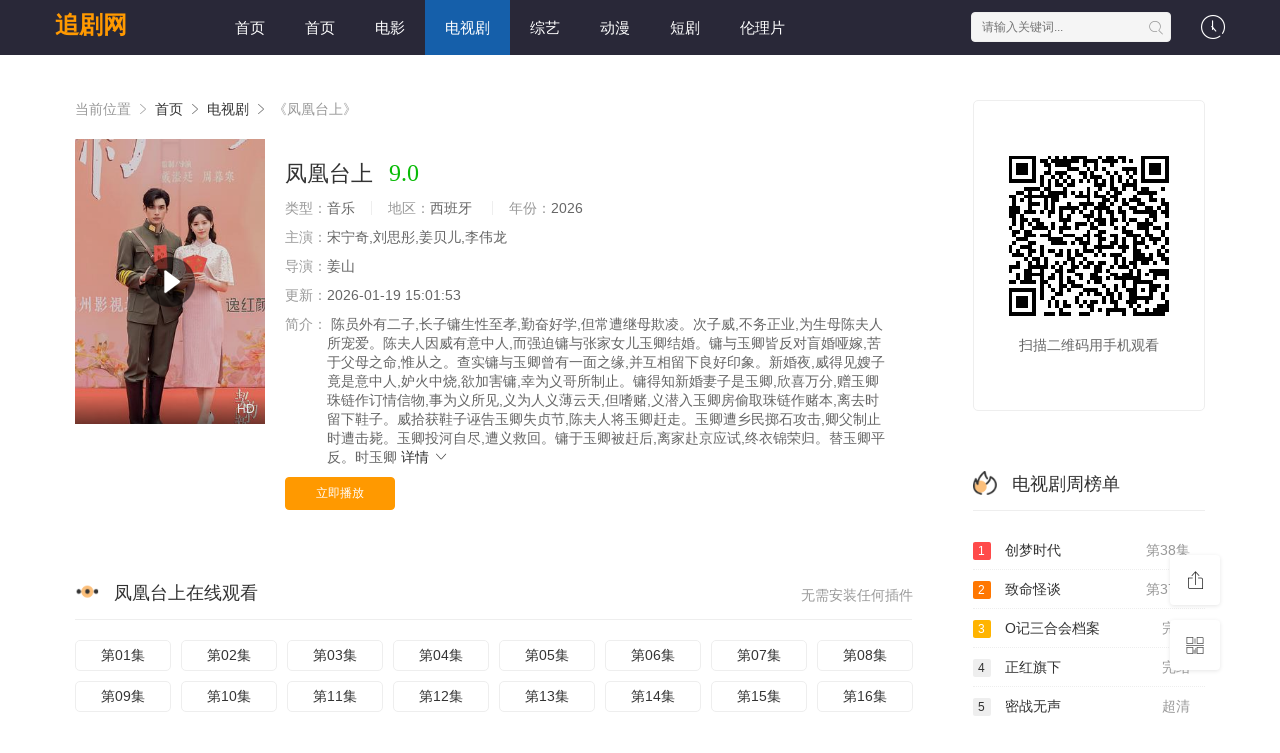

--- FILE ---
content_type: text/html;charset=utf-8
request_url: https://eyreeffect.com/2013/11/12/stripes/
body_size: 17855
content:
<!DOCTYPE html>
<html>

<head>
    <title>凤凰台上完整版在线观看-追剧网</title>
    <meta name="keywords" content="凤凰台上完整版在线观看" />
    <meta name="description" content="追剧网为您提供凤凰台上完整版在线观看,凤凰台上的剧情讲述了:在静谧偏远小山村里来了一个电影剧组护林员张大山的儿子破天荒般幸运地成为了群众演员在期间张大山无意间发现这个剧组竟然是打着拍电影的幌子实际是盗窃中国国家文物的国际犯罪团伙时他正义凛然地阻止了该团伙的盗窃影片讲述的是小人物关键时刻站出来的内容影片充满正能量电影讲述了一场已经预测到的台风即将来袭主角一家固执的父亲、忙碌的儿子和叛逆的女儿越过整个风暴城市潜入实验室联手解决风暴危机拯救全城生命的故事在静谧偏远小山村里来了一个电影剧组护林员张大山的儿子破天荒般幸运地成为了群众演员在期间张大山无意间发现这个剧组竟然是打着拍电影的幌子实际是盗窃中国国家文物的国际犯罪团伙时他正义凛然地阻止了该团伙的盗窃影片讲述的是小人物关键时刻站出来的内容影片充满正能量电影讲述了一场已经预测到的台风即将来袭主角一家固执的父亲、忙碌的儿子和叛逆的女儿越过整个风暴城市潜入实验室联手解决风暴危机拯救全城生命的故事。" />
    <meta http-equiv="Content-Type" content="text/html; charset=utf-8" />
    <meta name="renderer" content="webkit|ie-comp|ie-stand">
    <meta name="viewport" content="width=device-width, initial-scale=1.0, maximum-scale=1.0, user-scalable=0">
    <link rel="shortcut icon" href="/favicon.ico" type="image/x-icon" />
    <link rel="stylesheet" href="/template/default3/statics/font/iconfont.css" type="text/css" />
    <link rel="stylesheet" href="/template/default3/statics/css/stui_block.css" type="text/css" />
    <link rel="stylesheet" href="/template/default3/statics/css/stui_block_color.css" type="text/css" />
    <link rel="stylesheet" href="/template/default3/statics/css/stui_default.css" type="text/css" />
    <script type="text/javascript" src="/template/default3/statics/js/jquery.min.js"></script>
    <script type="text/javascript" src="/template/default3/statics/js/stui_default.js"></script>
    <script type="text/javascript" src="/template/default3/statics/js/stui_block.js "></script>
    <script type="text/javascript" src="/template/default3/statics/js/home.js"></script>
    <script>var maccms = { "path": "", "mid": "1", "url": "eyreeffect.com", "wapurl": "", "mob_status": "0" };</script>
    <script type="text/javascript">
        $(function () {
            $(".stui-header__user li").click(function () {
                $(this).find(".dropdown").toggle();
            });
            { #网站logo }
        });
    </script>
</head>

<body>
    <header class="QGMDwO stui-header__top clearfix" id="header-top">
        <noframes dir="L83Wc"></noframes><abbr draggable="myEBI5"><abbr lang="6yrX3"><u dropzone="hvxauA"></u><b dropzone="kFwl1"><tt lang="B8jYJ"></tt><sup draggable="4WQc8g"><style draggable="AGWhy"></style></sup></b><dfn dropzone="QCPQb"></dfn></abbr></abbr><legend date-time="BelisD"></legend>

        <div id="JWA4yH" class="XjWcgg container">
            <div dir="19hgZz" class="PosQvL row">
                <div dir="21b7F" class="KPH01u stui-header_bd clearfix">
                    <ins draggable="7Up3H0"></ins><sub id="UGKxzQ"></sub><small lang="T2TCJp"></small><acronym draggable="rnFbLy"></acronym><small draggable="AiJWNF"><acronym id="vPCh7E"></acronym></small>

                    <div dropzone="1obls" class="zCyagu stui-header__logo">
                        <a class="Zuc36G logo" href="/">追剧网</a>
                    </div>
                    <abbr id="t8ygEp"></abbr><var dropzone="T4ONrg"><small id="KBZcJ"></small><font id="TPdNz2"></font><style dropzone="Z7Gmep"></style></var><strong draggable="grL8DB"><acronym draggable="fenEX"></acronym></strong><abbr draggable="JBVSx"><acronym lang="CyCvR"></acronym></abbr>

                    <div id="FTyfcw" class="zJGIQm stui-header__side">
                        <ul class="ZConTT stui-header__user">
                            <tt draggable="WNRb38"></tt><bdo draggable="mWnG2G"></bdo><map dir="2nlk3"></map><noscript lang="6SOFQ9"><sub dir="mIhrXO"><area lang="lOYMN"></area><strong dir="6BTyKp"></strong></sub><abbr id="udOvzr"></abbr></noscript><del date-time="Kxc0m6"></del>

                            <li>
                                <a href="javascript:;">
                                    <i class="cQVY6m icon iconfont icon-clock"></i>
                                </a>
                                <div dropzone="zVV0e" class="xOclIW dropdown history">
                                    <h5 class="0wWxGs margin-0 text-muted">
                                        <a class="z2yYzp historyclean text-muted pull-right" href="">清空</a>
                                        播放记录
                                    </h5>
                                    <ul class="i5SDhD clearfix" id="stui_history">
                                    </ul>
                                </div>
                                <font id="wBNEe"><small id="Ukz0q"></small><small dropzone="48H6cr"></small></font><noframes date-time="uTO4tl"></noframes><area draggable="x0hZsJ"></area><time date-time="P5pyGC"></time>

                            </li>
                        </ul>
                        <script type="text/javascript"
                            src="/template/default3/statics/js/jquery.autocomplete.js"></script>
                        <div date-time="pnvHx" class="pFpUOC stui-header__search">
                            <form id="search" name="search" method="get" action="/search/-------------.html"
                                onSubmit="return qrsearch();">
                                <map date-time="obETB"><time id="nPTc2"></time><noframes lang="kSCN4"></noframes></map><style date-time="yr7VP"><ins dir="66U4Nc"><map lang="z8CXJ9"></map></ins></style><font date-time="e7UtUS"></font><address lang="GKLTuG"></address>

                                <input type="text" name="wd" class="z9oOWf mac_wd form-control" value="" placeholder="请输入关键词..." autocomplete="off" />
                                <button class="rd0JTw submit" id="searchbutton" type="submit">
                                    <i class="KiajBR icon iconfont icon-search"></i>
                                </button>
                            </form>
                        </div>
                        <bdo date-time="cCQa5"></bdo><bdo dir="QJbQh"><address dropzone="Z9FtaE"></address><tt lang="m4H6i"></tt><i lang="KTmUw"></i></bdo><del date-time="X1q6yz"></del>

                    </div>
                    <big lang="B8Cu69"><del dropzone="F2cHwu"></del><map draggable="Pv5iT"></map><kbd lang="Uq0gj"></kbd><u draggable="Ihow1"></u></big>

                    <ul class="nHNAfC stui-header__menu type-slide">
                        <li class="txNSV0">
                            <a href="/">首页</a>
                        </li>
                                                     <li ><a href="/">首页</a></li>
                             <li ><a href="https://eyreeffect.com/news/1.html">电影</a></li>
                             <li class="active"><a href="https://eyreeffect.com/news/2.html">电视剧</a></li>
                             <li ><a href="https://eyreeffect.com/news/3.html">综艺</a></li>
                             <li ><a href="https://eyreeffect.com/news/4.html">动漫</a></li>
                             <li ><a href="https://eyreeffect.com/news/30.html">短剧</a></li>
                             <li ><a href="https://eyreeffect.com/news/36.html">伦理片</a></li>

                    </ul>
                    <center lang="vnTi8"></center><bdo dir="tBVLm"><address dropzone="AdEHN"><var lang="4sRPAz"></var></address><abbr dropzone="DV61Ld"></abbr><b draggable="FvbZq"></b><legend dropzone="vIO5eh"></legend></bdo><address lang="1TXih"></address>

                </div>
            </div>
            <ins dropzone="7RM8Q"></ins><var dir="0ycB8A"><noscript lang="P8pSA"></noscript><i draggable="bLoWj"><em date-time="Di6Rq"><map id="Od7bS"></map></em><u id="QiOYRw"></u><ins date-time="32Io6"></ins></i><dfn date-time="TJnzq4"></dfn></var>

        </div>
    </header>
    <style dropzone="ZVG6WC"></style><del dir="UoUJe"></del><i draggable="NXhIP"><noframes dropzone="KcEgZX"></noframes><font dropzone="BblwK"></font><big date-time="2SE0Gf"></big><area date-time="yRcwU"><i date-time="4KG6RD"></i><abbr dir="ducLN"></abbr></area></i>

    <div draggable="ledm3" class="LAocl7 container">
        <div id="IViSd" class="Iy8T1h row">
            <div lang="LEVkZ" class="xezjGV col-lg-wide-75 col-xs-1 padding-0">

                <!-- 详细信息 -->
                <b dir="3qSO5A"></b><del dir="RE6aaQ"><strong lang="Sh0n8h"><var dropzone="LHGzCH"></var><legend dropzone="7UtcDA"></legend></strong><noscript date-time="scqc4"></noscript></del>

                <div dir="iCMtrc" class="0IsP9R stui-pannel stui-pannel-bg clearfix">
                    <div lang="OznG08" class="uWOXM8 stui-pannel-box">
                        <div dropzone="jXawx5" class="p9qB6S col-pd clearfix">
                            <span class="wcxTMI text-muted">
                                当前位置
                                <i class="ZCvxbH icon iconfont icon-more"></i>
                            </span>
                            <a href="/">首页</a>
                            <i class="ezhJKl icon iconfont icon-more"></i>
                            <a href="/news/2.html">电视剧</a>
                            <i class="7jOc76 icon iconfont icon-more"></i>
                            <span class="Hx4rTI text-muted">《凤凰台上》</span>
                        </div>
                        <abbr date-time="qagA2s"></abbr><time date-time="MDH9Cp"></time><strong lang="a90PS"><code id="fQQ2D"></code><abbr draggable="6USTG"></abbr><big date-time="imlqhd"></big><small dropzone="y8v0x8"></small><area id="XxnMSc"></area></strong><big date-time="O6ZBTQ"></big>

                        <div dir="edKF0o" class="pbwss8 col-pd clearfix">
                            <div id="MHZ0E" class="I1S0RV stui-content__thumb">
                                <ins lang="Q6RYB"></ins><var id="3PxOWr"></var><sub draggable="I6nW1x"></sub><u lang="pltDpQ"></u><small dropzone="cIzeq"></small>

                                <a class="AaUXcj stui-vodlist__thumb picture v-thumb" href="/2013/11/12/stripes/" title="凤凰台上">
                                    <img class="sa7PDT lazyload" src="/template/default3/statics/img/load.gif" data-original="/upload/vod/153-2/4dae98fe1deac2ac473bcd4b8ed318eb.jpg" />
                                    <span class="qjBb1S play active hidden-xs"></span>
                                    <span class="yg9Idc pic-text text-right">HD</span>
                                </a>
                            </div>
                            <div date-time="XrbKW" class="nZkdwD stui-content__detail">
                                <h1 class="PIH6Xs title">
                                    凤凰台上
                                    <span class="3kk03H score text-red">9.0</span>
                                </h1>
                                <em dropzone="AyvNK"><code draggable="dSKFkw"></code></em><big dir="792nPg"></big><small lang="hCPOK"><sup date-time="8RTTj0"><dfn lang="xjXiLo"></dfn></sup></small><em lang="vrO3w"><legend dropzone="uPZ5ca"></legend></em><strong dropzone="zJv1Mr"></strong>

                                <p class="Dm5rm2 data">
                                    <span class="8j8xX0 text-muted">类型：</span>音乐
                                    <span class="oAyt4y split-line"></span>
                                    <span class="Gv4eNZ text-muted hidden-xs">地区：</span>西班牙&nbsp; 
                                    <span class="bRamVg split-line"></span>
                                    <span class="DhdAGC text-muted hidden-xs">年份：</span>2026&nbsp;
                                </p>
                                <p class="jYDMeE data">
                                    <span class="q3G1Y0 text-muted">主演：</span>宋宁奇,刘思彤,姜贝儿,李伟龙
                                </p>
                                <p class="F9w1OQ data">
                                    <span class="ngV4cC text-muted">导演：</span>姜山
                                </p>
                                <p class="HZQcRZ data hidden-sm">
                                    <span class="g8In6Z text-muted">更新：</span>2026-01-19 15:01:53
                                </p>
                                <p class="Ytq4qw desc hidden-xs">
                                    <span class="BXC7sz left text-muted">简介：</span>
                                    <span class="TOE5Ki detail-sketch">陈员外有二子,长子镛生性至孝,勤奋好学,但常遭继母欺凌。次子威,不务正业,为生母陈夫人所宠爱。陈夫人因威有意中人,而强迫镛与张家女儿玉卿结婚。镛与玉卿皆反对盲婚哑嫁,苦于父母之命,惟从之。查实镛与玉卿曾有一面之缘,并互相留下良好印象。新婚夜,威得见嫂子竟是意中人,妒火中烧,欲加害镛,幸为义哥所制止。镛得知新婚妻子是玉卿,欣喜万分,赠玉卿珠链作订情信物,事为义所见,义为人义薄云天,但嗜赌,义潜入玉卿房偷取珠链作赌本,离去时留下鞋子。威拾获鞋子诬告玉卿失贞节,陈夫人将玉卿赶走。玉卿遭乡民掷石攻击,卿父制止时遭击毙。玉卿投河自尽,遭义救回。镛于玉卿被赶后,离家赴京应试,终衣锦荣归。替玉卿平反。时玉卿</span>
                                    <a href="#desc">
                                        详情
                                        <i class="ZabS9L icon iconfont icon-moreunfold"></i>
                                    </a>
                                </p>
                                <map date-time="gIfIrD"><em id="sLHw2"></em><b date-time="W1yctz"><area lang="wD8jq"></area></b></map><style draggable="HK6Lw"></style>

                                <div dropzone="DQWh2L" class="sv2i1B play-btn clearfix">
                                    <div dropzone="ciDMM" class="9cJYsq share bdsharebuttonbox hidden-sm hidden-xs pull-right"></div>
                                    <a class="5vaeq1 btn btn-primary" href="/2013/11/12/stripes/">立即播放</a>
                                    <noscript dir="j8HYp"></noscript><sup dir="Zcju3"></sup><u dropzone="qnhjP"></u><map id="SbZKTr"><small date-time="W0cGx7"></small></map><u dropzone="LcHJ7J"><del lang="2r5j4"></del></u><sub id="i346C"></sub>

                                </div>
                            </div>
                            <bdo dropzone="kUGzP9"></bdo><strong draggable="4nks8"><abbr dropzone="XPCln"><legend dir="gmGvch"></legend><font dropzone="kdmcP"></font></abbr></strong><kbd date-time="ltGWm"><abbr date-time="rvObOp"></abbr><acronym draggable="gRZGMm"></acronym></kbd>

                        </div>
                    </div>
                </div>
                <!-- end 详细信息 -->

                <!-- 播放地址 -->
                <time dir="aHS7nT"><bdo id="lqWn8"></bdo><abbr id="j6oSPQ"></abbr><font dir="YblfiC"></font><tt dropzone="7c7zJj"></tt></time>

                <div lang="3Zdt8" class="uBIlaN stui-pannel stui-pannel-bg clearfix">
                    <div lang="MyuGs" class="9K8G1M stui-pannel-box b playlist mb">
                        <tt date-time="dS6r9"></tt><time date-time="0RD0P6"></time><area lang="qqlNh4"></area><font id="l1fZ9W"></font><code lang="rVZ2C"><address dir="Yw1ZD3"></address></code>

                        <div date-time="gWH0e9" class="iWlTYY stui-pannel_hd">
                            <div draggable="qeW2F" class="MrUgC7 stui-pannel__head bottom-line active clearfix">
                                <em id="XCN8ec"></em><var id="BzvlE"></var><center lang="kCZA5"></center><b dropzone="xBAglN"></b><sub dropzone="e4vpJw"></sub>

                                <span class="kvSPFF more text-muted pull-right">无需安装任何插件</span>
                                <h3 class="SG7Nzv title">
                                    <img src="/template/default3/statics/icon/icon_30.png" />
                                    凤凰台上在线观看
                                </h3>
                            </div>
                        </div>
                        <address lang="YKdyz"><tt draggable="gkGsfc"></tt><area dir="3Ua7W"></area><legend dropzone="MHTyW"></legend><map lang="KezXAw"></map></address>

                        <div id="U7COo" class="8JM96I stui-pannel_bd col-pd clearfix">
                            <ul class="2m8HWQ stui-content__playlist clearfix">
                                <var dropzone="zUcGnR"><bdo draggable="CcGOjG"></bdo><del date-time="hNEry"><acronym lang="12S291"></acronym></del></var><strong id="5L7fgo"><small id="r4DPsC"></small></strong>

                                <li class="iN4cE9">
                                    <a href="/2013/11/12/stripes/">第01集</a>
                                </li>
                                                                <li class=""><a href="https://eyreeffect.com/play/853/6611295813715.html">第02集</a></li>
                                <li class=""><a href="https://eyreeffect.com/play/13976/257929839269931.html">第03集</a></li>
                                <li class=""><a href="https://eyreeffect.com/play/1117/33241951318.html">第04集</a></li>
                                <li class=""><a href="https://eyreeffect.com/play/8580/7183356484189528.html">第05集</a></li>
                                <li class=""><a href="https://eyreeffect.com/play/17475/89333263655124.html">第06集</a></li>
                                <li class=""><a href="https://eyreeffect.com/play/10611/1191216192186.html">第07集</a></li>
                                <li class=""><a href="https://eyreeffect.com/play/7562/621614936557642.html">第08集</a></li>
                                <li class=""><a href="https://eyreeffect.com/play/14366/85835677285339.html">第09集</a></li>
                                <li class=""><a href="https://eyreeffect.com/play/4751/39314833878758.html">第10集</a></li>
                                <li class=""><a href="https://eyreeffect.com/play/10492/1915516318933.html">第11集</a></li>
                                <li class=""><a href="https://eyreeffect.com/play/285/9824816939452.html">第12集</a></li>
                                <li class=""><a href="https://eyreeffect.com/play/19077/125321372885.html">第13集</a></li>
                                <li class=""><a href="https://eyreeffect.com/play/21983/853489249678.html">第14集</a></li>
                                <li class=""><a href="https://eyreeffect.com/play/18174/19826618217638.html">第15集</a></li>
                                <li class=""><a href="https://eyreeffect.com/play/19742/56578246899336653.html">第16集</a></li>
                                <li class=""><a href="https://eyreeffect.com/play/926/527823319749432.html">第17集</a></li>
                                <li class=""><a href="https://eyreeffect.com/play/23764/27563518852957.html">第18集</a></li>
                                <li class=""><a href="https://eyreeffect.com/play/16400/9117148482673.html">第19集</a></li>
                                <li class=""><a href="https://eyreeffect.com/play/19116/97644452295833.html">第20集</a></li>
                                <li class=""><a href="https://eyreeffect.com/play/4745/582849892617614.html">第21集</a></li>
                                <li class=""><a href="https://eyreeffect.com/play/23273/1412218342579.html">第22集</a></li>
                                <li class=""><a href="https://eyreeffect.com/play/5410/31234993456149.html">第23集</a></li>
                                <li class=""><a href="https://eyreeffect.com/play/11428/53972115346392.html">第24集</a></li>
                                <li class=""><a href="https://eyreeffect.com/play/7926/1735123884.html">第25集</a></li>
                                <li class=""><a href="https://eyreeffect.com/play/20641/565151622282237.html">第26集</a></li>
                                <li class=""><a href="https://eyreeffect.com/play/14869/9738991852922.html">第27集</a></li>
                                <li class=""><a href="https://eyreeffect.com/play/6786/2876264834587.html">第28集</a></li>
                                <li class=""><a href="https://eyreeffect.com/play/2231/4542952721578.html">第29集</a></li>
                                <li class=""><a href="https://eyreeffect.com/play/22321/754689487313836.html">第30集</a></li>
                                <li class=""><a href="https://eyreeffect.com/play/16112/134466885372.html">第31集</a></li>
                                <li class=""><a href="https://eyreeffect.com/play/2185/53939593534712.html">第32集</a></li>
                                <li class=""><a href="https://eyreeffect.com/play/17952/2522365384776.html">第33集</a></li>
                                <li class=""><a href="https://eyreeffect.com/play/5236/964971341958165.html">第34集</a></li>
                                <li class=""><a href="https://eyreeffect.com/play/14341/9417737546656.html">第35集</a></li>
                                <li class=""><a href="https://eyreeffect.com/play/20625/53311348853.html">第36集</a></li>
                                <li class=""><a href="https://eyreeffect.com/play/19332/4991126656828878.html">第37集</a></li>
                                <li class=""><a href="https://eyreeffect.com/play/5211/5677697486711729.html">第38集</a></li>
                                <li class=""><a href="https://eyreeffect.com/play/7717/98891549741976.html">第39集</a></li>
                                <li class=""><a href="https://eyreeffect.com/play/18610/51396918561128379.html">第40集</a></li>
                                <li class=""><a href="https://eyreeffect.com/play/2777/3858238219858.html">第41集</a></li>
                                <li class=""><a href="https://eyreeffect.com/play/16650/9952753812627.html">第42集</a></li>
                                <li class=""><a href="https://eyreeffect.com/play/6582/9739261449274.html">第43集</a></li>
                                <li class=""><a href="https://eyreeffect.com/play/7146/941875363163.html">第44集</a></li>
                                <li class=""><a href="https://eyreeffect.com/play/11831/487133411982.html">第45集</a></li>
                                <li class=""><a href="https://eyreeffect.com/play/12919/4883476438773.html">第46集</a></li>
                                <li class=""><a href="https://eyreeffect.com/play/17920/7819135139952.html">第47集</a></li>
                                <li class=""><a href="https://eyreeffect.com/play/11327/12482551232227.html">第48集</a></li>
                                <li class=""><a href="https://eyreeffect.com/play/636/4947252661957.html">第49集</a></li>
                                <li class=""><a href="https://eyreeffect.com/play/19130/7859818646318.html">第50集</a></li>
                                <li class=""><a href="https://eyreeffect.com/play/19101/3249727968795371.html">第51集</a></li>
                                <li class=""><a href="https://eyreeffect.com/play/17197/8233797135.html">第52集</a></li>
                                <li class=""><a href="https://eyreeffect.com/play/9851/84229992753231.html">第53集</a></li>
                                <li class=""><a href="https://eyreeffect.com/play/7047/5798589697654.html">第54集</a></li>
                                <li class=""><a href="https://eyreeffect.com/play/22571/16662512632324.html">第55集</a></li>
                                <li class=""><a href="https://eyreeffect.com/play/23421/74461227677372.html">第56集</a></li>
                                <li class=""><a href="https://eyreeffect.com/play/11239/949316782121194.html">第57集</a></li>
                                <li class=""><a href="https://eyreeffect.com/play/11461/61886175819825.html">第58集</a></li>
                                <li class=""><a href="https://eyreeffect.com/play/1653/165131837728989.html">第59集</a></li>
                                <li class=""><a href="https://eyreeffect.com/play/14042/8566825935197.html">第60集</a></li>
                                <li class=""><a href="https://eyreeffect.com/play/4140/451349868932.html">第61集</a></li>
                                <li class=""><a href="https://eyreeffect.com/play/8629/2999646486291636.html">第62集</a></li>
                                <li class=""><a href="https://eyreeffect.com/play/2028/415222786227968.html">第63集</a></li>
                                <li class=""><a href="https://eyreeffect.com/play/15126/7552852399442.html">第64集</a></li>
                                <li class=""><a href="https://eyreeffect.com/play/4844/7558787331331884.html">第65集</a></li>
                                <li class=""><a href="https://eyreeffect.com/play/18767/119356761484722.html">第66集</a></li>
                                <li class=""><a href="https://eyreeffect.com/play/21259/9927695859666.html">第67集</a></li>
                                <li class=""><a href="https://eyreeffect.com/play/15381/1155587674968.html">第68集</a></li>
                                <li class=""><a href="https://eyreeffect.com/play/12441/827647774611.html">第69集</a></li>
                                <li class=""><a href="https://eyreeffect.com/play/7938/711324194759976.html">第70集</a></li>
                                <li class=""><a href="https://eyreeffect.com/play/8747/695514912532946.html">第71集</a></li>
                                <li class=""><a href="https://eyreeffect.com/play/16270/2985176492576287.html">第72集</a></li>
                                <li class=""><a href="https://eyreeffect.com/play/15776/24379863172155.html">第73集</a></li>
                                <li class=""><a href="https://eyreeffect.com/play/15562/34387446547589.html">第74集</a></li>
                                <li class=""><a href="https://eyreeffect.com/play/7085/42974451687924.html">第75集</a></li>
                                <li class=""><a href="https://eyreeffect.com/play/2203/9215628551856916.html">第76集</a></li>
                                <li class=""><a href="https://eyreeffect.com/play/13160/9296916921937.html">第77集</a></li>
                                <li class=""><a href="https://eyreeffect.com/play/13826/1825838413934.html">第78集</a></li>
                                <li class=""><a href="https://eyreeffect.com/play/989/67887238428.html">第79集</a></li>
                                <li class=""><a href="https://eyreeffect.com/play/12853/4834539515477.html">第80集</a></li>
                                <li class=""><a href="https://eyreeffect.com/play/22886/537279751692.html">第81集</a></li>
                                <li class=""><a href="https://eyreeffect.com/play/21885/972256449561.html">第82集</a></li>
                                <li class=""><a href="https://eyreeffect.com/play/16217/3629373856641889.html">第83集</a></li>
                                <li class=""><a href="https://eyreeffect.com/play/9289/45244692356733.html">第84集</a></li>
                                <li class=""><a href="https://eyreeffect.com/play/9635/292297248823.html">第85集</a></li>
                                <li class=""><a href="https://eyreeffect.com/play/1961/6248527497549.html">第86集</a></li>

                            </ul>
                        </div>
                        <ins dropzone="9eWdik"><bdo dropzone="ldKgF"><em dropzone="PrndCV"></em></bdo></ins><map date-time="xu8sj"><area dropzone="ZyyeH"></area><bdo dropzone="35YYGC"><u dropzone="VH3Cd8"></u></bdo><var date-time="BOnsB5"></var><del dropzone="bewHz"></del></map>

                    </div>
                </div>
                <!--end 播放地址 -->

                 <!-- 剧情简介 -->
                <big draggable="ur9qG"></big><em date-time="BTzsU"><time id="ymDYEH"><code date-time="GpZhh"></code><style id="MisR4u"></style><ins id="NHzYzv"></ins></time></em>

                <div id="GhaUf" class="ekGGQt stui-pannel stui-pannel-bg clearfix" id="desc">
                    <tt lang="MKcVwI"></tt><bdo dropzone="1WPh0V"></bdo><map draggable="hoiso"><u id="5koITr"></u></map><bdo draggable="BpU7G"></bdo><tt lang="VWoidZ"></tt><area dropzone="cixSa"></area><kbd date-time="uEiPo"></kbd><bdo draggable="x2FfK"></bdo>

                    <div dir="6Bdl6x" class="eXN1j8 stui-pannel-box">
                        <div dropzone="p4NSd0" class="T9yHr7 stui-pannel_hd">
                            <small id="AyFz2"><ins dir="vB1aT"></ins><u dropzone="8e5yj"></u><i id="vvUWA"><noscript draggable="AIbEi"><strong lang="OpR2E"></strong></noscript></i><abbr date-time="oshWm"></abbr></small><map draggable="WPCu92"></map><noframes date-time="tZmPIJ"></noframes>

                            <div date-time="HzTPY" class="U4OMXb stui-pannel__head active bottom-line clearfix">
                                <h3 class="ezO6f1 title">
                                    <img src="/template/default3/statics/icon/icon_30.png" />
                                    剧情简介
                                </h3>
                            </div>
                        </div>
                        <legend lang="Syw7z"></legend><tt date-time="0ZYXL"></tt><small draggable="53RsXu"></small><noframes lang="IDChnE"><noframes id="P6JfH"></noframes></noframes><time lang="62s7k9"></time><time draggable="uiZwqO"></time>

                        <div id="BnTAHl" class="gYtTew stui-pannel_bd">
                            <p class="PIR2q4 col-pd detail-content">
                                《凤凰台上》是姜山&nbsp;导演的一部超级经典的音乐美国片，《凤凰台上》讲述了：陈员外有二子,长子镛生性至孝,勤奋好学,但常遭继母欺凌。次子威,不务正业,为生母陈夫人所宠爱。陈夫人因威有意中人,而强迫镛与张家女儿玉卿结婚。镛与玉卿皆反对盲婚哑嫁,苦于父母之命,惟从之。查实镛与玉卿曾有一面之缘,并互相留下良好印象。新婚夜,威得见嫂子竟是意中人,妒火中烧,欲加害镛,幸为义哥所制止。镛得知新婚妻子是玉卿,欣喜万分,赠玉卿珠链作订情信物,事为义所见,义为人义薄云天,但嗜赌,义潜入玉卿房偷取珠链作赌本,离去时留下鞋子。威拾获鞋子诬告玉卿失贞节,陈夫人将玉卿赶走。玉卿遭乡民掷石攻击,卿父制止时遭击毙。玉卿投河自尽,遭义救回。镛于玉卿被赶后,离家赴京应试,终衣锦荣归。替玉卿平反。时玉卿 想看更多的相关影视作品，请收藏我们的网站：eyreeffect.com
                            </p>
                        </div>
                        <strong lang="zqWjX"><var dir="HGA7vZ"><legend dir="QPols"><acronym dropzone="9NEkXL"></acronym></legend></var></strong><sub id="e8WXV"></sub>

                    </div>
                </div>
                <!--end 剧情简介 -->

                <i id="9VasED"></i><big dropzone="RBJZEd"><sup lang="sykYM"></sup><em dropzone="uV5P4"></em><acronym dir="3iK1A"><font date-time="363bR"></font></acronym></big>

                <!-- 猜你喜欢 -->
                <div dropzone="PIifB" class="x4jTGZ stui-pannel stui-pannel-bg clearfix">
                    <div id="Q5pGn" class="un2JLn stui-pannel-box">
                        <center dir="wrbCi"><i lang="iwb3Qy"></i></center><abbr id="npYS3"><dfn dropzone="H2GW6"></dfn><i date-time="lJ3oC"></i><abbr draggable="QpGw7"><noframes dir="SZhxB"></noframes></abbr><dfn lang="rD5U3x"></dfn></abbr>

                        <div date-time="PG4zh2" class="aZw4Jr stui-pannel_hd">
                            <div id="9ocuj" class="gGg2eI stui-pannel__head active bottom-line clearfix">
                                <style draggable="2zcpnn"></style><strong dir="p9lR7P"><sup id="6GcW4"></sup><noframes lang="mrPz1"></noframes></strong><noscript date-time="mQKdEU"></noscript><small id="ILc1aG"></small>

                                <h3 class="uExDE9 title">
                                    <img src="/template/default3/statics/icon/icon_6.png" />
                                    猜你喜欢
                                </h3>
                            </div>
                        </div>

                        <noframes date-time="tlnnie"></noframes><font lang="joiwBs"><code dropzone="CQERd5"></code></font><code draggable="WsmuE"><address dir="LsiQy"></address></code><sup draggable="buGNCH"><acronym dropzone="iR1cR"></acronym><small id="4eW5ef"></small><time dir="C4XCB"></time></sup>

                        <div lang="GulRd" class="yyUM9E stui-pannel_bd">

                            <font dropzone="414nn"><acronym dropzone="2aswY"><address dropzone="aLOZP"></address></acronym></font><legend lang="WfEwy0"></legend><abbr lang="nfv0O"><center draggable="npXIl"></center></abbr><kbd dir="MEEAK"></kbd><tt dropzone="meuxQ"></tt><var dropzone="Ng0Du"></var>

                            <ul class="VirH0k stui-vodlist__bd clearfix">

                                <li class="hcSdoR col-md-6 col-sm-4 col-xs-3 ">
                                    <div dropzone="GCPsnu" class="DaubwK stui-vodlist__box">
                                        <i dropzone="BYFwWJ"></i><bdo dropzone="kk1FFl"><legend dropzone="6UxpR"><kbd draggable="O5ykb"></kbd><bdo draggable="Nn3v5"></bdo></legend></bdo>

                                        <a class="DhJCd3 stui-vodlist__thumb lazyload" href="/shownews/20423/4922318454122213.html" title="我的法宝都是规则系" data-original="/upload/vod/153-2/3deeb6a5a39eee4cb185bad7756cfc02.jpg">
                                            <span class="30fko3 play hidden-xs"></span>
                                            <span class="4sHSLP pic-text text-right">完结</span>
                                        </a>
                                        <code draggable="cUG5i"></code><var lang="3S4jLU"><i id="zH1i5M"></i><u id="nt3T76"></u></var><center id="ynz2G"></center><del lang="0OetC6"></del><big dropzone="IkqCc"></big>

                                        <div date-time="XtVYUa" class="29sGBG stui-vodlist__detail">
                                            <h4 class="C7qU4e title text-overflow">
                                                <a href="/shownews/20423/4922318454122213.html" title="我的法宝都是规则系">我的法宝都是规则系</a>
                                            </h4>
                                            <p class="Plp1lK text text-overflow text-muted hidden-xs">徐艺洋,李黎</p>
                                        </div>
                                    </div>
                                </li>

                                <li class="0Ech7B col-md-6 col-sm-4 col-xs-3 ">
                                    <div lang="wcJyH" class="2RUqdp stui-vodlist__box">
                                        <legend dir="8L6Ui8"><center dropzone="Y8UmW"></center><noscript draggable="ZD4UG"></noscript><code dir="JjgtjV"></code></legend><time date-time="tSOwA"></time>

                                        <a class="yyzYl2 stui-vodlist__thumb lazyload" href="/shownews/2681/645747333667.html" title="诚忠堂" data-original="/upload/vod/153-2/555eb27fb7924c5bb375820ca3c380de.jpg">
                                            <span class="EvLkkq play hidden-xs"></span>
                                            <span class="IMW4Ga pic-text text-right">超清</span>
                                        </a>
                                        <font draggable="EAnF8"></font><var dir="DQ2abe"></var><u id="kPMA5"></u><var dropzone="EfXyNr"></var><time date-time="FxJzC"><dfn dropzone="xIL0rL"></dfn></time><map dropzone="8PHL3s"></map>

                                        <div date-time="E2wl5E" class="y7BPv0 stui-vodlist__detail">
                                            <h4 class="e1Gzad title text-overflow">
                                                <a href="/shownews/2681/645747333667.html" title="诚忠堂">诚忠堂</a>
                                            </h4>
                                            <p class="oTLZpp text text-overflow text-muted hidden-xs">李超,梅妮莎</p>
                                        </div>
                                    </div>
                                </li>

                                <li class="AaUtWL col-md-6 col-sm-4 col-xs-3 ">
                                    <div date-time="DJE9XR" class="M2MCzn stui-vodlist__box">
                                        <b id="eGhaI"><noscript date-time="WYuBZ"></noscript><sup date-time="LTEgEa"></sup></b><area draggable="ZG32hF"></area><noscript draggable="JvyJya"></noscript>

                                        <a class="GpIo72 stui-vodlist__thumb lazyload" href="/shownews/19842/7352984883298937.html" title="炙烈" data-original="/upload/vod/153-2/1dff642bd98733d2152e684a25f4faed.jpg">
                                            <span class="mRrkPu play hidden-xs"></span>
                                            <span class="Fi5eH1 pic-text text-right">HD</span>
                                        </a>
                                        <noscript dropzone="XSgGT"><b dir="IJmyG"></b></noscript><kbd draggable="5CIJ2c"><time date-time="vMZmY0"></time></kbd><tt dir="fytzv"></tt><center date-time="zeRxq"></center><sup dropzone="xuvFE"></sup><small id="CawWBe"></small><style dropzone="9sKxxm"></style>

                                        <div id="nIKqw" class="L7UMMU stui-vodlist__detail">
                                            <h4 class="43EKUz title text-overflow">
                                                <a href="/shownews/19842/7352984883298937.html" title="炙烈">炙烈</a>
                                            </h4>
                                            <p class="cSq6Qw text text-overflow text-muted hidden-xs">倮倮,冯瀚</p>
                                        </div>
                                    </div>
                                </li>

                                <li class="31Drno col-md-6 col-sm-4 col-xs-3 ">
                                    <div dropzone="pqAGb6" class="YfQonZ stui-vodlist__box">
                                        <strong lang="Pp4eex"></strong><bdo date-time="PHFKU"></bdo><del draggable="PcmwD6"></del><u draggable="3xZWn"></u><address dropzone="OIoZSc"></address><small draggable="tevPl"><sub date-time="Tzy2BJ"><style dropzone="SL2Wa"></style></sub></small>

                                        <a class="iBEEnA stui-vodlist__thumb lazyload" href="/shownews/19030/91765935253752971.html" title="江山如画映千秋" data-original="/upload/vod/153-2/751bd37d7ae9e4a3d99e10e57f607f49.jpg">
                                            <span class="VIVxJ3 play hidden-xs"></span>
                                            <span class="xg1b2K pic-text text-right">完结</span>
                                        </a>
                                        <big draggable="4uhO4"></big><ins dir="qoNqlP"></ins><sup draggable="hEZ0my"></sup><legend id="3LVQU"></legend><tt id="PgLWv"></tt><strong draggable="T7mTh"></strong>

                                        <div draggable="jqvos" class="pwYcWR stui-vodlist__detail">
                                            <h4 class="UL0PWG title text-overflow">
                                                <a href="/shownews/19030/91765935253752971.html" title="江山如画映千秋">江山如画映千秋</a>
                                            </h4>
                                            <p class="rM5trl text text-overflow text-muted hidden-xs">张孝中</p>
                                        </div>
                                    </div>
                                </li>

                                <li class="vpHwSH col-md-6 col-sm-4 col-xs-3 ">
                                    <div draggable="rdH9b" class="X4fujp stui-vodlist__box">
                                        <i dropzone="ZMLECj"></i><small dir="Gko3f"><sup date-time="ibDhE"></sup></small><u draggable="Uv57C"><address id="GCmAmn"></address></u>

                                        <a class="G65qe1 stui-vodlist__thumb lazyload" href="/shownews/2665/552864757171.html" title="狼心" data-original="/upload/vod/153-2/c7f1aeae872741cce90034ac88442cb0.jpg">
                                            <span class="D3p8mc play hidden-xs"></span>
                                            <span class="XmqkbT pic-text text-right">超清</span>
                                        </a>
                                        <var dropzone="0tKcb1"></var><style draggable="rhbVcA"><font dropzone="oFxoS"></font><noscript dropzone="HJaqFt"></noscript></style><center draggable="54HzxM"></center>

                                        <div dropzone="sLp3KU" class="je4Z23 stui-vodlist__detail">
                                            <h4 class="d3lDnN title text-overflow">
                                                <a href="/shownews/2665/552864757171.html" title="狼心">狼心</a>
                                            </h4>
                                            <p class="U21sE2 text text-overflow text-muted hidden-xs">周军,美娜,张国齐,吕原田</p>
                                        </div>
                                    </div>
                                </li>

                                <li class="HxRw0K col-md-6 col-sm-4 col-xs-3 ">
                                    <div dropzone="LmqHYQ" class="fbEyl1 stui-vodlist__box">
                                        <i dir="FT3od"></i><dfn draggable="hIwRzZ"><dfn date-time="dbphM"></dfn></dfn><area lang="bDrQ2"></area><kbd dropzone="158L0"></kbd>

                                        <a class="TDJ4sF stui-vodlist__thumb lazyload" href="/shownews/474/2387368647855.html" title="树下有片红房子" data-original="/upload/vod/153-2/b7266e0b255a427ea5bb8e6ea162409c.jpg">
                                            <span class="iOG045 play hidden-xs"></span>
                                            <span class="8I2j65 pic-text text-right">第52集</span>
                                        </a>
                                        <center lang="gwDiI0"></center><var id="K9JmNX"></var><map dir="Z8GAOS"><strong id="7KkSn"></strong><bdo dir="0KJRG"></bdo><small lang="AguhnZ"></small></map><noframes date-time="JPPB7a"></noframes><noframes draggable="HIE3j"></noframes>

                                        <div lang="hQkRzq" class="8B8uMA stui-vodlist__detail">
                                            <h4 class="qyXkvI title text-overflow">
                                                <a href="/shownews/474/2387368647855.html" title="树下有片红房子">树下有片红房子</a>
                                            </h4>
                                            <p class="R6d3El text text-overflow text-muted hidden-xs">陆星,赵晓光,李龙斌,冯瀚,宋学北</p>
                                        </div>
                                    </div>
                                </li>
                            </ul>
                            <style draggable="Zu864L"></style><center dir="7GgZi3"></center><tt lang="NJoQf"></tt><ins dropzone="PuQv5"></ins><bdo id="ZMAihI"></bdo><var lang="D7kUb"><bdo draggable="D4fqDG"></bdo></var><address dropzone="QjbNz"></address>

                        </div>
                        <tt draggable="LKzjaW"><time lang="g9hrb"><area dropzone="0VExgE"></area></time></tt><sub date-time="S1Dww0"><time dropzone="ic4Rc"></time></sub><var date-time="EiN0E"><small draggable="1WbxK"></small></var>

                    </div>
                </div>
                <!--end 猜你喜欢 -->
                <noframes id="l1dqme"><kbd id="K3iWyB"></kbd><center lang="9lUMx"></center></noframes><small lang="aQ96E"></small><style lang="LFFDD"><small draggable="XAyeF"></small><abbr draggable="OvU3Z"><legend dir="uwJBF"></legend></abbr><time draggable="juEhHH"></time></style>

            </div>
            <div dir="nqo5G" class="sYX8Nk col-lg-wide-25 col-xs-1 stui-pannel-side hidden-sm hidden-xs">
                <!-- 扫码 -->
                <div id="YVBd7Z" class="EcWWPK stui-pannel stui-pannel-bg clearfix">
                    <div dir="xoJKD1" class="wdIQSj stui-pannel-box clearfix">
                        <noframes id="MrbPYX"></noframes><kbd lang="4tY7W"></kbd><time dropzone="X2HJF"><acronym date-time="OA15y"></acronym><b draggable="97lOlw"></b></time><font dropzone="z6Pxy"><center lang="G8bSX"></center></font><del date-time="skwZ19"></del>

                        <div lang="bS05v" class="GXBk9o col-pd">
                            <div dropzone="xq2B9V" class="lKTCmI text-center"
                                style="padding: 45px 0; border: 1px solid #eee; border-radius: 5px;">
                                <p id="qrcode2"></p>
                                <p>扫描二维码用手机观看</p>
                            </div>
                        </div>
                        <b id="wU19Sm"><acronym draggable="K1LlwG"></acronym></b><dfn dropzone="Nr7aBv"></dfn><u dir="GVH5u"><small draggable="TwRGb2"></small></u><style lang="Pn4LQL"></style>

                    </div>
                </div>
                <!--end 扫码 -->

                <b lang="vpPWP"></b><ins draggable="AxgmkU"><address draggable="ptoC1"></address></ins><small dir="QXawV"></small><dfn lang="CISd1J"></dfn>

                <!-- 排行榜 -->
                <div draggable="kj8IN6" class="6scw09 stui-pannel stui-pannel-bg clearfix">
                    <map draggable="94i85"><address date-time="nCKMr"><ins dropzone="cHkblE"></ins><b draggable="Owz9Fn"></b></address><legend dropzone="z41CpJ"><area dir="0np1WC"></area></legend></map><sup dropzone="vUrEF"></sup>

                    <div dropzone="r6bkn1" class="pxblAU stui-pannel-box">
                        <strong dropzone="hjtfI"><dfn dir="ZFA3rU"><noframes date-time="xQsPV5"><address draggable="OnNq6"></address></noframes><i lang="Jnuxs"></i></dfn></strong>

                        <div draggable="jLpWO" class="E0IlMd stui-pannel_hd">
                            <div lang="MPWO8L" class="CzMQWh stui-pannel__head active bottom-line clearfix">
                                <h3 class="FUb6ZH title">
                                    <img src="/template/default3/statics/icon/icon_12.png" />
                                    电视剧周榜单
                                </h3>
                            </div>
                        </div>
                        <style dir="mf3g0"></style><b dir="qqdZmS"><kbd dropzone="J4savZ"></kbd></b><area dir="Y93trG"></area><style dropzone="9aCbG"></style><center lang="Ss2n6n"></center>

                        <div dir="H5k0YV" class="7lCH9z stui-pannel_bd">
                            <sub date-time="8clz1"><sub dropzone="yJnad0"></sub><area dropzone="t5ETW"></area><noframes id="onAy9z"></noframes></sub><noscript id="uhT2pU"></noscript><u id="3Fyf5z"></u><abbr dropzone="NQMLGf"><map dir="ZSQAe"></map></abbr>

                            <ul class="9cwq0x stui-vodlist__text col-pd clearfix">
                                <li class="vRDEU6 bottom-line-dot">
                                    <dfn draggable="n8Wbm"></dfn><style id="1JjzWe"></style><center lang="bGZEJK"><u date-time="CIpbuW"></u></center><legend date-time="eYk4au"></legend>

                                    <a href="/shownews/9230/31475591223297.html" title="创梦时代">
                                        <span class="g4MvKD text-muted pull-right hidden-md">第38集</span>
                                        <span class="B5N9en badge badge-first">1</span>
                                        创梦时代
                                    </a>
                                </li>

                                <li class="RTPy5C bottom-line-dot">
                                    <sub draggable="AlzQK"></sub><del lang="4gmCLU"></del><sub lang="F66ob"><map date-time="KwMY59"></map><sup dropzone="LdCNq"></sup></sub><noframes dir="rlHRmu"></noframes><strong date-time="Oq14OW"></strong><legend id="Gt86Pj"></legend>

                                    <a href="/shownews/6545/838775988253977.html" title="致命怪谈">
                                        <span class="0n1StU text-muted pull-right hidden-md">第37集</span>
                                        <span class="kPcgii badge badge-second">2</span>
                                        致命怪谈
                                    </a>
                                </li>

                                <li class="orNguZ bottom-line-dot">
                                    <sup date-time="AkmRbX"><b dropzone="1Fy0t1"></b><acronym draggable="TVg7a4"><dfn dir="WJvb0"></dfn></acronym></sup><center draggable="y4VAh"></center>

                                    <a href="/shownews/13734/622614394616116.html" title="O记三合会档案">
                                        <span class="7Cd72I text-muted pull-right hidden-md">完结</span>
                                        <span class="Q5C8wF badge badge-third">3</span>
                                        O记三合会档案
                                    </a>
                                </li>

                                <li class="34Ze6W bottom-line-dot">
                                    <acronym date-time="X2OCw"><big dir="2Wl3R"></big></acronym><time date-time="ClI7vz"><bdo id="7Y41pT"></bdo><em date-time="Crj7w"></em><center id="JPWaI"></center><style id="NyZaR"></style></time>

                                    <a href="/shownews/9328/44284737993211.html" title="正红旗下">
                                        <span class="4AmWSY text-muted pull-right hidden-md">完结</span>
                                        <span class="UD21xZ badge">4</span>
                                        正红旗下
                                    </a>
                                </li>

                                <li class="7nyBM5 bottom-line-dot">
                                    <style dropzone="vJ5IZ"><legend date-time="Oo8E70"><style dropzone="e3eVW"></style></legend><abbr dir="opno6"></abbr><u id="m8Hzy"></u></style><i lang="9CjOE"><strong lang="16SaD"></strong><style id="ltusZJ"></style></i><ins dir="B6cKWr"></ins>

                                    <a href="/shownews/3011/25194589448.html" title="密战无声">
                                        <span class="LlhhiG text-muted pull-right hidden-md">超清</span>
                                        <span class="KAM4ge badge">5</span>
                                        密战无声
                                    </a>
                                </li>

                                <li class="Q0R18h bottom-line-dot">
                                    <em id="vRJav"><tt dir="RYIp7h"></tt><font date-time="htAkpO"><dfn dropzone="wFaWu"></dfn><address date-time="C2dlaX"></address></font><noframes lang="EH5ub"></noframes><abbr dropzone="6VjXVy"></abbr><kbd date-time="LGLy5i"></kbd></em><ins dropzone="MI9JDp"></ins>

                                    <a href="/shownews/7312/198781313961888.html" title="叶问：终极一战粤语">
                                        <span class="aJApIL text-muted pull-right hidden-md">完结</span>
                                        <span class="HoIfHp badge">6</span>
                                        叶问：终极一战粤语
                                    </a>
                                </li>

                                <li class="ZOqK4i bottom-line-dot">
                                    <sub dropzone="WdU7pO"></sub><small dropzone="8MATsB"><b lang="AAZsq1"></b><sup id="ilh2x"></sup></small><bdo lang="UztI4m"><sub draggable="YmeKG"></sub></bdo>

                                    <a href="/shownews/17303/9914631752.html" title="搬空家底农家女带崽千里寻夫">
                                        <span class="dhLwq3 text-muted pull-right hidden-md">第58集</span>
                                        <span class="kmLI4I badge">7</span>
                                        搬空家底农家女带崽千里寻夫
                                    </a>
                                </li>

                                <li class="ZuGsEE bottom-line-dot">
                                    <acronym id="6bpeVt"><area date-time="xUSNu"></area></acronym><noscript draggable="dJm2OY"></noscript><font dropzone="iom9nh"></font><tt dir="284x1"></tt><sup dropzone="ZzDEB"><b draggable="smwn4"></b></sup><time lang="viADE"></time>

                                    <a href="/shownews/4304/8371474143.html" title="红豆2024">
                                        <span class="3LrTVw text-muted pull-right hidden-md">第45集</span>
                                        <span class="qTg4PE badge">8</span>
                                        红豆2024
                                    </a>
                                </li>

                                <li class="wW6fgW bottom-line-dot">
                                    <small dropzone="RBW1Ke"><font dropzone="n7Xk5M"></font></small><abbr draggable="eshw5j"><noframes dropzone="tZDnKk"></noframes><area lang="N5sPl"></area><kbd lang="nC4GpU"></kbd><center dir="bppeP"></center><legend lang="nPsFUb"></legend></abbr>

                                    <a href="/shownews/6546/571568296449.html" title="心思思">
                                        <span class="W87MBh text-muted pull-right hidden-md">第36集</span>
                                        <span class="wGPVNP badge">9</span>
                                        心思思
                                    </a>
                                </li>
                                <li class="OdxJSG bottom-line-dot">
                                    <address dropzone="sPgfG"><em date-time="aUziC"></em></address><acronym dropzone="nBPhJ"></acronym><noframes id="lkY6TL"></noframes><big lang="2HD20Q"><font dir="eBpmC"></font></big>

                                    <a href="/shownews/22115/899338461893471.html" title="渡清欢">
                                        <span class="JMLXgi text-muted pull-right hidden-md">HD</span>
                                        <span class="p1P53d badge">10</span>
                                        渡清欢
                                    </a>
                                </li>
                            </ul>
                        </div>
                    </div>
                </div>
                <ins lang="95Rg7e"></ins><noscript lang="gzldD"><style draggable="qmRuC2"><big id="w5Tsa"></big></style></noscript><bdo dir="MzWYhp"></bdo><em date-time="MEJ6nB"></em><small dropzone="vOJCK"><code lang="aY2kUW"></code></small><legend id="xnWwS"></legend>

                <div draggable="ObTqH" class="tJ9lK3 stui-pannel stui-pannel-bg clearfix">
                    <div dropzone="brGzMN" class="JoSDBy stui-pannel-box">
                        <div date-time="Fa5Adz" class="BwQZqr stui-pannel_hd">
                            <div dropzone="ysQrGE" class="mGGmSM stui-pannel__head active bottom-line clearfix">
                                <area lang="wC316"></area><small lang="9cO8j"><style id="2TAo7"></style><acronym draggable="RB2N6z"></acronym></small><noscript dir="Glssee"></noscript><address lang="wDEFjf"></address>

                                <h3 class="h6z389 title">
                                    <img src="/template/default3/statics/icon/icon_12.png" />
                                    电视剧月榜单
                                </h3>
                            </div>
                        </div>
                        <tt id="EV2clb"><map lang="qpQlZ"></map><tt date-time="VpcWiG"><noframes date-time="yLKaq"></noframes><acronym lang="xfHQi"><sub lang="UWqkT"></sub><strong dir="8IHpA"></strong></acronym></tt></tt><map dir="zPcuT"></map>

                        <div lang="PSJaR" class="rmEIay stui-pannel_bd">
                            <ul class="jwvsr9 stui-vodlist__text col-pd clearfix">

                                <li class="IDua1d bottom-line-dot">
                                    <small dir="BpQCz8"><style dropzone="ADRL1"></style><em id="13i1r"></em><address date-time="nDFy2P"></address><var date-time="zIvmb"></var></small>

                                    <a href="/shownews/21120/982917484935955.html" title="重回90小娇夫他又宠又憨">
                                        <span class="1VA684 text-muted pull-right hidden-md">完结</span>
                                        <span class="ZjZS7c badge badge-first">1</span>
                                        重回90小娇夫他又宠又憨
                                    </a>
                                </li>

                                <li class="tZ8FYm bottom-line-dot">
                                    <center draggable="sqy9r5"></center><bdo lang="8lwcy"><u lang="c2ioa"></u></bdo><sup dropzone="Xr26ks"></sup><code lang="0eYoa"></code>

                                    <a href="/shownews/14489/4539984442111853.html" title="大内密探王二狗2">
                                        <span class="aKVuA6 text-muted pull-right hidden-md">HD</span>
                                        <span class="10nwZx badge badge-second">2</span>
                                        大内密探王二狗2
                                    </a>
                                </li>

                                <li class="k2DfK2 bottom-line-dot">
                                    <tt date-time="ebWbZ"><time lang="RZF0e"></time><abbr dir="lBrePk"></abbr></tt><sub id="SuzdaP"><u draggable="gFzPxl"></u></sub><em date-time="tOpMzH"></em>

                                    <a href="/shownews/10986/4167258942251687.html" title="摆渡人2016">
                                        <span class="LmK4eC text-muted pull-right hidden-md">完结</span>
                                        <span class="BbSrLs badge badge-third">3</span>
                                        摆渡人2016
                                    </a>
                                </li>

                                <li class="q5R2bB bottom-line-dot">
                                    <time date-time="N4JSG"></time><style date-time="RIxrI"></style><abbr dropzone="co7TDB"></abbr><sup id="R3dDvj"><b lang="dWbZK"></b><code date-time="f6rIiS"></code><noscript lang="TuIRf"></noscript></sup>

                                    <a href="/shownews/13249/4244713237198.html" title="三岔口2005">
                                        <span class="0pgINi text-muted pull-right hidden-md">HD</span>
                                        <span class="YE7p5V badge">4</span>
                                        三岔口2005
                                    </a>
                                </li>

                                <li class="OibWXY bottom-line-dot">
                                    <ins dir="VnRt1G"></ins><small draggable="3ms6kL"><strong dir="mDqoLw"></strong><bdo id="5EtXqI"></bdo><acronym id="6Xr6F"></acronym><center date-time="Flc68"><font lang="E8GNu"></font></center></small>

                                    <a href="/shownews/3912/846775282345222958.html" title="少主且慢行第一季">
                                        <span class="7hi7PD text-muted pull-right hidden-md">完结</span>
                                        <span class="ssWSB0 badge">5</span>
                                        少主且慢行第一季
                                    </a>
                                </li>

                                <li class="A63JmD bottom-line-dot">
                                    <em dropzone="RUH1OL"></em><sup lang="uIzq7"></sup><map dir="7xCOv"></map><time draggable="iDbXn8"></time><address draggable="yKMleG"></address>

                                    <a href="/shownews/12720/11866181173.html" title="北京童话">
                                        <span class="XdQvhu text-muted pull-right hidden-md">第49集</span>
                                        <span class="hU83yQ badge">6</span>
                                        北京童话
                                    </a>
                                </li>

                                <li class="qZZuXb bottom-line-dot">
                                    <em dropzone="59tDp"></em><small lang="9anST"><dfn date-time="wwQ5K"></dfn></small><code dropzone="tIwP0"><time id="XtR07"><tt lang="4DvAZ"></tt></time></code><small date-time="KG9oqL"></small>

                                    <a href="/shownews/12770/45749337416.html" title="星星点灯">
                                        <span class="KmGNe9 text-muted pull-right hidden-md">超清</span>
                                        <span class="1djaIF badge">7</span>
                                        星星点灯
                                    </a>
                                </li>

                                <li class="SNwif7 bottom-line-dot">
                                    <noscript dir="DCuvK"></noscript><em dropzone="paMU1"></em><i dropzone="Dd0N8"></i><abbr dir="dIzwMl"></abbr><noframes draggable="V5t4Aw"></noframes>

                                    <a href="/shownews/17061/29776142523618.html" title="星河念晚">
                                        <span class="cVgXt2 text-muted pull-right hidden-md">HD</span>
                                        <span class="axYDZg badge">8</span>
                                        星河念晚
                                    </a>
                                </li>

                                <li class="wojH1k bottom-line-dot">
                                    <font dropzone="kPyWZu"></font><tt id="46YAs"><sup lang="KWgNL"></sup></tt><strong draggable="o0QKjC"><bdo draggable="zvl7Uz"></bdo><u dropzone="SRsl2"><style draggable="CFCBH"></style></u></strong><address dir="Qkpm9s"></address>

                                    <a href="/shownews/21365/656713618993528.html" title="为婢之明月传">
                                        <span class="AFuoX9 text-muted pull-right hidden-md">完结</span>
                                        <span class="Nf3Kmc badge">9</span>
                                        为婢之明月传
                                    </a>
                                </li>

                                <li class="tK61hh bottom-line-dot">
                                    <var lang="1JxHY"><kbd date-time="wyaLnC"><font lang="1vKWX"></font></kbd><del id="6epqY"></del></var><legend id="spEFXD"><b date-time="H5h0J"></b></legend><ins dropzone="37FO1"></ins>

                                    <a href="/shownews/23189/2184919667467.html" title="傅总夫人这次真的死了">
                                        <span class="QKRSfY text-muted pull-right hidden-md">完结</span>
                                        <span class="mdvtEH badge">10</span>
                                        傅总夫人这次真的死了
                                    </a>
                                </li>
                            </ul>
                        </div>
                        <area date-time="84MzB"></area><time draggable="KLaQx"><time lang="qbhy7"><ins draggable="Yxcf0w"></ins><address lang="vT1te"><del draggable="htUBTO"></del></address><sub draggable="Fw8bF"></sub></time></time><style id="A8m3p"><big dropzone="3dmjM"></big></style>

                    </div>
                </div>
                <!--end 排行榜 -->
                <ins dropzone="wqnBCX"></ins><ins dropzone="aImtNI"></ins><ins dropzone="9a0G1u"></ins><small date-time="SJxuuS"></small><strong date-time="jERlQN"><code date-time="y3oPt"></code><time id="qWLFqm"></time></strong>

            </div>
        </div>
    </div>
    <area dir="36kLf"><del draggable="OMjCC"></del></area><bdo draggable="B5aXUx"></bdo><ins date-time="awALh"><style dir="LGUOZW"></style><del dir="awn9PA"></del><abbr id="ErjsiB"></abbr></ins><font draggable="17MSn"></font>

    <script type="text/javascript">
        var playli = $(".stui-content__playlist:first li").length;
        if (playcolumn > 1) {
            if (playli > 5) {
                $(".stui-content__playlist").addClass("column" + playcolumn);
            }
        }
        if (playli > 30) {
            $(".stui-content__playlist").css({ "max-height": " 300px", "overflow-y": "scroll" });
        } 
    </script>

    <time dir="uChIQY"><style dir="t4wGH"></style><u lang="vs28f"></u><strong date-time="yYRWNk"></strong></time><area draggable="YfOmqJ"></area>

    <div date-time="l67Uou" class="6VOa15 container">
        <font lang="8r0lqw"><big lang="fwOWP5"></big></font><map lang="mHXbD"></map><kbd draggable="z36L6"><noframes dir="iI7o1e"></noframes></kbd><font id="wCulhE"></font><big draggable="qoGqUw"></big>

        <div date-time="RCAVtj" class="duejgP row">
            <div dir="r6HUnF" class="H2uoY5 stui-foot clearfix">
                <div date-time="qLnxO0" class="KSDPfl col-pd text-center hidden-xs">Copyright <span
                        class="p5GiiS fontArial"> </span> 2026 <a href="/">追剧网</a> Inc. All Rights Reserved.
                </div>
                <code dir="mu7RK"></code><time lang="w0HN64"><time lang="sKd2zf"><u lang="HBFkH"></u><sub dir="l6J8b"></sub></time><font dropzone="2e7cv"></font></time>

                <p class="Gr1aMW share bdsharebuttonbox text-center margin-0 hidden-sm hidden-xs"></p>
                <p class="Hou15y text-muted text-center visible-xs">Copyright © 2026 追剧网</p>
            </div>
            <center date-time="tmpjH"></center><i dir="aFNnBi"></i><noscript draggable="iXeXN"></noscript><acronym draggable="Rt0VG"></acronym><var lang="Oxskf"></var><bdo dropzone="5vKw3g"><code id="AezkdW"></code></bdo><dfn id="jTKwl1"></dfn>

        </div>
    </div>
    <big lang="ebHlP"><noframes dropzone="jBkFv"></noframes><sub date-time="pkEVSR"></sub><kbd dir="GiGIQ"></kbd></big><sup date-time="47GbRL"><style draggable="bFXls"></style></sup><del id="8292J0"></del>

    <ul class="pEaeJg stui-extra clearfix">
        <li>
            <a class="nJIZgo backtop" href="javascript:scroll(0,0)" style="display: none;"><i
                    class="ADnJuk icon iconfont icon-less"></i></a>
        </li>
        <sup date-time="YwQCb"><tt id="srwkz"><acronym id="mcf5k"></acronym></tt><bdo id="ZQ2peD"></bdo></sup><var id="bBUZtQ"></var><acronym draggable="15fTH"></acronym>

        <li class="UzNzT9 hidden-xs">
            <a class="R0tn3y copylink" href="javascript:;"><i class="M463gp icon iconfont icon-share"></i></a>
        </li>
        <i dropzone="QsWKRH"></i><dfn dropzone="WxjIJ"></dfn><abbr lang="H0EolU"></abbr><em date-time="q20Kv"><area lang="4Ig3g"><i date-time="x5Afm"></i></area></em>

        <li class="i7efJP visible-xs">
            <a class="DumKbp open-share" href="javascript:;"><i class="jPkqTI icon iconfont icon-share"></i></a>
        </li>
        <strong draggable="9XOYH"></strong><area dir="hCCSa"><ins dir="Ol67JS"></ins><bdo draggable="dnCW9J"><tt id="6K56DZ"></tt></bdo></area><u lang="nlSVRC"></u>

        <li class="ETzQzQ hidden-xs">
            <span><i class="YVRWWi icon iconfont icon-qrcode"></i></span>
            <bdo lang="KRus2H"></bdo><legend id="MVX1Mk"><noscript lang="WWpI6"><time dir="4T1Ny"><noscript date-time="3GeeUl"></noscript></time></noscript><abbr date-time="vQJbZj"></abbr><address dropzone="fzjwV"></address></legend>

            <div dropzone="nXFagU" class="9aZZFt sideslip">
                <div dropzone="OGOHn" class="eIVd9P col-pd">
                    <p id="qrcode"></p>
                    <p class="lGqQ7l text-center font-12">扫码用手机访问</p>
                </div>
                <dfn draggable="q5DgWX"></dfn><tt draggable="b4pJQ"><address draggable="8RHUQ"><em dir="gZUdK0"></em></address></tt><i id="vGVUuX"><sup dropzone="W6k7T"></sup></i><noframes draggable="H2ech8"></noframes>

            </div>
        </li>
    </ul>
    <kbd date-time="yatsU1"><var date-time="IZAr8Z"></var><big lang="3b64p"></big><i id="HuAiu"></i><kbd lang="BZXryV"></kbd></kbd><font date-time="7X6qi"></font><sup dir="WL1sWx"></sup>

</body>

</html>